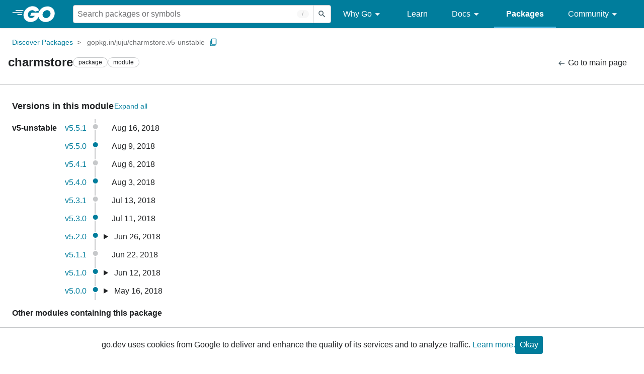

--- FILE ---
content_type: text/html; charset=utf-8
request_url: https://pkg.go.dev/gopkg.in/juju/charmstore.v5-unstable?tab=versions
body_size: 50564
content:


<!DOCTYPE html>
<html lang="en" data-layout="" data-local="">
  <head>
    
    <script>
      window.addEventListener('error', window.__err=function f(e){f.p=f.p||[];f.p.push(e)});
    </script>
    <script>
      (function() {
        const theme = document.cookie.match(/prefers-color-scheme=(light|dark|auto)/)?.[1]
        if (theme) {
          document.querySelector('html').setAttribute('data-theme', theme);
        }
      }())
    </script>
    <meta charset="utf-8">
    <meta http-equiv="X-UA-Compatible" content="IE=edge">
    <meta name="viewport" content="width=device-width, initial-scale=1.0">
    
    
  <meta name="robots" content="noindex">

    <meta class="js-gtmID" data-gtmid="GTM-W8MVQXG">
    <link rel="shortcut icon" href="/static/shared/icon/favicon.ico">
    
    <link href="/static/frontend/frontend.min.css?version=prod-frontend-00125-swv" rel="stylesheet">
    
    <link rel="search" type="application/opensearchdescription+xml" href="/opensearch.xml" title="Go Packages">
    
    
  <title>charmstore package versions - gopkg.in/juju/charmstore.v5-unstable - Go Packages</title>

    
  <link href="/static/frontend/unit/unit.min.css?version=prod-frontend-00125-swv" rel="stylesheet">
  
  <link href="/static/frontend/unit/versions/versions.min.css?version=prod-frontend-00125-swv" rel="stylesheet">


  </head>
  <body>
    
    <script>
      function loadScript(src, mod = true) {
        let s = document.createElement('script');
        s.src = src;
        if (mod) {
          s.type = 'module';
          s.async = true;
          s.defer = true
        }
        document.head.appendChild(s);
      }
      loadScript("/third_party/dialog-polyfill/dialog-polyfill.js", false)
      loadScript("/static/frontend/frontend.js");
    </script>
    
  <header class="go-Header go-Header--full js-siteHeader">
    <div class="go-Header-inner go-Header-inner--dark">
      <nav class="go-Header-nav">
        <a href="https://go.dev/" class="js-headerLogo" data-gtmc="nav link"
            data-test-id="go-header-logo-link" role="heading" aria-level="1">
          <img class="go-Header-logo" src="/static/shared/logo/go-white.svg" alt="Go">
        </a>
         <div class="skip-navigation-wrapper">
            <a class="skip-to-content-link" aria-label="Skip to main content" href="#main-content"> Skip to Main Content </a>
          </div>
        <div class="go-Header-rightContent">
          
<div class="go-SearchForm js-searchForm">
  <form
    class="go-InputGroup go-ShortcutKey go-SearchForm-form"
    action="/search"
    data-shortcut="/"
    data-shortcut-alt="search"
    data-gtmc="search form"
    aria-label="Search for a package"
    role="search"
  >
    <input name="q" class="go-Input js-searchFocus" aria-label="Search for a package" type="search"
        autocapitalize="off" autocomplete="off" autocorrect="off" spellcheck="false"
        placeholder="Search packages or symbols"
        value="" />
    <input name="m" value="" hidden>
    <button class="go-Button go-Button--inverted" aria-label="Submit search">
      <img
        class="go-Icon"
        height="24"
        width="24"
        src="/static/shared/icon/search_gm_grey_24dp.svg"
        alt=""
      />
    </button>
  </form>
  <button class="go-SearchForm-expandSearch js-expandSearch" data-gtmc="nav button"
      aria-label="Open search" data-test-id="expand-search">
    <img class="go-Icon go-Icon--inverted" height="24" width="24"
        src="/static/shared/icon/search_gm_grey_24dp.svg" alt="">

  </button>
</div>

          <ul class="go-Header-menu">
            <li class="go-Header-menuItem">
              <a class="js-desktop-menu-hover" href="#" data-gtmc="nav link">
                Why Go
                <img class="go-Icon" height="24" width="24" src="/static/shared/icon/arrow_drop_down_gm_grey_24dp.svg" alt="submenu dropdown icon">
              </a>
              <ul class="go-Header-submenu go-Header-submenu--why js-desktop-submenu-hover" aria-label="submenu">
                  <li class="go-Header-submenuItem">
                    <div>
                      <a href="https://go.dev/solutions#case-studies">
                        <span>Case Studies</span>
                      </a>
                    </div>
                    <p>Common problems companies solve with Go</p>
                  </li>
                  <li class="go-Header-submenuItem">
                    <div>
                      <a href="https://go.dev/solutions#use-cases">
                        <span>Use Cases</span>
                      </a>
                    </div>
                    <p>Stories about how and why companies use Go</p>
                  </li>
                  <li class="go-Header-submenuItem">
                    <div>
                      <a href="https://go.dev/security/">
                        <span>Security</span>
                      </a>
                    </div>
                    <p>How Go can help keep you secure by default</p>
                  </li>
              </ul>
            </li>
            <li class="go-Header-menuItem">
              <a href="https://go.dev/learn/" data-gtmc="nav link">Learn</a>
            </li>
            <li class="go-Header-menuItem">
              <a class="js-desktop-menu-hover" href="#" data-gtmc="nav link">
                Docs
                <img class="go-Icon" height="24" width="24" src="/static/shared/icon/arrow_drop_down_gm_grey_24dp.svg" alt="submenu dropdown icon">
              </a>
              <ul class="go-Header-submenu go-Header-submenu--docs js-desktop-submenu-hover" aria-label="submenu">
                <li class="go-Header-submenuItem">
                  <div>
                    <a href="https://go.dev/doc/effective_go">
                      <span>Effective Go</span>
                    </a>
                  </div>
                  <p>Tips for writing clear, performant, and idiomatic Go code</p>
                </li>
                <li class="go-Header-submenuItem">
                  <div>
                    <a href="https://go.dev/doc/">
                      <span>Go User Manual</span>
                    </a>
                  </div>
                  <p>A complete introduction to building software with Go</p>
                </li>
                <li class="go-Header-submenuItem">
                  <div>
                    <a href="https://pkg.go.dev/std">
                      <span>Standard library</span>
                    </a>
                  </div>
                  <p>Reference documentation for Go's standard library</p>
                </li>
                <li class="go-Header-submenuItem">
                  <div>
                    <a href="https://go.dev/doc/devel/release">
                      <span>Release Notes</span>
                    </a>
                  </div>
                  <p>Learn what's new in each Go release</p>
                </li>
              </ul>
            </li>
            <li class="go-Header-menuItem go-Header-menuItem--active">
              <a href="/" data-gtmc="nav link">Packages</a>
            </li>
            <li class="go-Header-menuItem">
              <a class="js-desktop-menu-hover" href="#" data-gtmc="nav link">
                Community
                <img class="go-Icon" height="24" width="24" src="/static/shared/icon/arrow_drop_down_gm_grey_24dp.svg" alt="submenu dropdown icon">
              </a>
              <ul class="go-Header-submenu go-Header-submenu--community js-desktop-submenu-hover" aria-label="submenu">
                <li class="go-Header-submenuItem">
                  <div>
                    <a href="https://go.dev/talks/">
                      <span>Recorded Talks</span>
                    </a>
                  </div>
                  <p>Videos from prior events</p>
                </li>
                <li class="go-Header-submenuItem">
                  <div>
                    <a href="https://www.meetup.com/pro/go">
                      <span>Meetups</span>
                      <i class="material-icons">
                        <img class="go-Icon" height="24" width="24"
                            src="/static/shared/icon/launch_gm_grey_24dp.svg" alt="">
                      </i>
                    </a>
                  </div>
                  <p>Meet other local Go developers</p>
                </li>
                <li class="go-Header-submenuItem">
                  <div>
                    <a href="https://github.com/golang/go/wiki/Conferences">
                      <span>Conferences</span>
                      <i class="material-icons">
                        <img class="go-Icon" height="24" width="24"
                            src="/static/shared/icon/launch_gm_grey_24dp.svg" alt="">
                      </i>
                    </a>
                  </div>
                  <p>Learn and network with Go developers from around the world</p>
                </li>
                <li class="go-Header-submenuItem">
                  <div>
                    <a href="https://go.dev/blog">
                      <span>Go blog</span>
                    </a>
                  </div>
                  <p>The Go project's official blog.</p>
                </li>
                <li class="go-Header-submenuItem">
                  <div>
                    <a href="https://go.dev/help">
                      <span>Go project</span>
                    </a>
                  </div>
                  <p>Get help and stay informed from Go</p>
                </li>
                <li class="go-Header-submenuItem">
                  <div>
                    Get connected
                  </div>
                  <p></p>
                  <div class="go-Header-socialIcons">
                      <a
                        class="go-Header-socialIcon"
                        aria-label="Get connected with google-groups (Opens in new window)"
                        title="Get connected with google-groups (Opens in new window)"
                        href="https://groups.google.com/g/golang-nuts">
                        <img src="/static/shared/logo/social/google-groups.svg" />
                      </a>
                      <a
                        class="go-Header-socialIcon"
                        aria-label="Get connected with github (Opens in new window)"
                        title="Get connected with github (Opens in new window)"
                        href="https://github.com/golang">
                        <img src="/static/shared/logo/social/github.svg" />
                      </a>
                      <a
                        class="go-Header-socialIcon"
                        aria-label="Get connected with twitter (Opens in new window)"
                        title="Get connected with twitter (Opens in new window)"
                        href="https://twitter.com/golang">
                        <img src="/static/shared/logo/social/twitter.svg" />
                      </a>
                      <a
                        class="go-Header-socialIcon"
                        aria-label="Get connected with reddit (Opens in new window)"
                        title="Get connected with reddit (Opens in new window)"
                        href="https://www.reddit.com/r/golang/">
                        <img src="/static/shared/logo/social/reddit.svg" />
                      </a>
                      <a
                        class="go-Header-socialIcon"
                        aria-label="Get connected with slack (Opens in new window)"
                        title="Get connected with slack (Opens in new window)"
                        href="https://invite.slack.golangbridge.org/">
                        <img src="/static/shared/logo/social/slack.svg" />
                      </a>
                      <a
                        class="go-Header-socialIcon"
                        aria-label="Get connected with stack-overflow (Opens in new window)"
                        title=""
                        href="https://stackoverflow.com/collectives/go">
                        <img src="/static/shared/logo/social/stack-overflow.svg" />
                      </a>
                  </div>
                </li>
              </ul>
            </li>
          </ul>
          <button class="go-Header-navOpen js-headerMenuButton go-Header-navOpen--white" data-gtmc="nav button" aria-label="Open navigation">
          </button>
        </div>
      </nav>
    </div>
  </header>
  <aside class="go-NavigationDrawer js-header">
    <nav class="go-NavigationDrawer-nav">
      <div class="go-NavigationDrawer-header">
        <a href="https://go.dev/">
          <img class="go-NavigationDrawer-logo" src="/static/shared/logo/go-blue.svg" alt="Go.">
        </a>
      </div>
      <ul class="go-NavigationDrawer-list">
          <li class="go-NavigationDrawer-listItem js-mobile-subnav-trigger go-NavigationDrawer-hasSubnav">
            <a href="#">
              <span>Why Go</span>
              <i class="material-icons">
                <img class="go-Icon" height="24" width="24"
                  src="/static/shared/icon/navigate_next_gm_grey_24dp.svg" alt="">
              </i>
            </a>

            <div class="go-NavigationDrawer go-NavigationDrawer-submenuItem">
              <div class="go-NavigationDrawer-nav">
                <div class="go-NavigationDrawer-header">
                  <a href="#">
                    <i class="material-icons">
                      <img class="go-Icon" height="24" width="24"
                        src="/static/shared/icon/navigate_before_gm_grey_24dp.svg" alt="">
                      </i>
                      Why Go
                  </a>
                </div>
                <ul class="go-NavigationDrawer-list">
                  <li class="go-NavigationDrawer-listItem">
                    <a href="https://go.dev/solutions#case-studies">
                      Case Studies
                    </a>
                  </li>
                  <li class="go-NavigationDrawer-listItem">
                    <a href="https://go.dev/solutions#use-cases">
                      Use Cases
                    </a>
                  </li>
                  <li class="go-NavigationDrawer-listItem">
                    <a href="https://go.dev/security/">
                      Security
                    </a>
                  </li>
                </ul>
              </div>
            </div>
          </li>
          <li class="go-NavigationDrawer-listItem">
            <a href="https://go.dev/learn/">Learn</a>
          </li>
          <li class="go-NavigationDrawer-listItem js-mobile-subnav-trigger go-NavigationDrawer-hasSubnav">
            <a href="#">
              <span>Docs</span>
              <i class="material-icons">
                <img class="go-Icon" height="24" width="24"
                  src="/static/shared/icon/navigate_next_gm_grey_24dp.svg" alt="">
              </i>
            </a>

            <div class="go-NavigationDrawer go-NavigationDrawer-submenuItem">
              <div class="go-NavigationDrawer-nav">
                <div class="go-NavigationDrawer-header">
                  <a href="#"><i class="material-icons">
                    <img class="go-Icon" height="24" width="24"
                      src="/static/shared/icon/navigate_before_gm_grey_24dp.svg" alt="">
                    </i>
                    Docs
                  </a>
                </div>
                <ul class="go-NavigationDrawer-list">
                  <li class="go-NavigationDrawer-listItem">
                    <a href="https://go.dev/doc/effective_go">
                      Effective Go
                    </a>
                  </li>
                  <li class="go-NavigationDrawer-listItem">
                    <a href="https://go.dev/doc/">
                      Go User Manual
                    </a>
                  </li>
                  <li class="go-NavigationDrawer-listItem">
                    <a href="https://pkg.go.dev/std">
                      Standard library
                    </a>
                  </li>
                  <li class="go-NavigationDrawer-listItem">
                    <a href="https://go.dev/doc/devel/release">
                      Release Notes
                    </a>
                  </li>
                </ul>
              </div>
            </div>
          </li>
          <li class="go-NavigationDrawer-listItem go-NavigationDrawer-listItem--active">
            <a href="/">Packages</a>
          </li>
          <li class="go-NavigationDrawer-listItem js-mobile-subnav-trigger go-NavigationDrawer-hasSubnav">
            <a href="#">
              <span>Community</span>
              <i class="material-icons">
                <img class="go-Icon" height="24" width="24"
                  src="/static/shared/icon/navigate_next_gm_grey_24dp.svg" alt="">
              </i>
            </a>
            <div class="go-NavigationDrawer go-NavigationDrawer-submenuItem">
              <div class="go-NavigationDrawer-nav">
                <div class="go-NavigationDrawer-header">
                  <a href="#">
                    <i class="material-icons">
                      <img class="go-Icon" height="24" width="24"
                        src="/static/shared/icon/navigate_before_gm_grey_24dp.svg" alt="">
                    </i>
                    Community
                  </a>
                </div>
                <ul class="go-NavigationDrawer-list">
                  <li class="go-NavigationDrawer-listItem">
                    <a href="https://go.dev/talks/">
                      Recorded Talks
                    </a>
                  </li>
                  <li class="go-NavigationDrawer-listItem">
                    <a href="https://www.meetup.com/pro/go">
                      Meetups
                      <i class="material-icons">
                      <img class="go-Icon" height="24" width="24"
                          src="/static/shared/icon/launch_gm_grey_24dp.svg" alt="">
                      </i>
                    </a>
                  </li>
                  <li class="go-NavigationDrawer-listItem">
                    <a href="https://github.com/golang/go/wiki/Conferences">
                      Conferences
                      <i class="material-icons">
                        <img class="go-Icon" height="24" width="24" src="/static/shared/icon/launch_gm_grey_24dp.svg" alt="">
                      </i>
                    </a>
                  </li>
                  <li class="go-NavigationDrawer-listItem">
                    <a href="https://go.dev/blog">
                      Go blog
                    </a>
                  </li>
                  <li class="go-NavigationDrawer-listItem">
                    <a href="https://go.dev/help">
                      Go project
                    </a>
                  </li>
                  <li class="go-NavigationDrawer-listItem">
                    <div>Get connected</div>
                    <div class="go-Header-socialIcons">
                        <a class="go-Header-socialIcon" href="https://groups.google.com/g/golang-nuts"><img src="/static/shared/logo/social/google-groups.svg" /></a>
                        <a class="go-Header-socialIcon" href="https://github.com/golang"><img src="/static/shared/logo/social/github.svg" /></a>
                        <a class="go-Header-socialIcon" href="https://twitter.com/golang"><img src="/static/shared/logo/social/twitter.svg" /></a>
                        <a class="go-Header-socialIcon" href="https://www.reddit.com/r/golang/"><img src="/static/shared/logo/social/reddit.svg" /></a>
                        <a class="go-Header-socialIcon" href="https://invite.slack.golangbridge.org/"><img src="/static/shared/logo/social/slack.svg" /></a>
                        <a class="go-Header-socialIcon" href="https://stackoverflow.com/collectives/go"><img src="/static/shared/logo/social/stack-overflow.svg" /></a>
                    </div>
                  </li>
                </ul>
              </div>
            </div>
          </li>
      </ul>
    </nav>
  </aside>
  <div class="go-NavigationDrawer-scrim js-scrim" role="presentation"></div>

    
  <main class="go-Main" id="main-content">
    <div class="go-Main-banner" role="alert"></div>
    <header class="go-Main-header js-mainHeader">
  
  
  <nav class="go-Main-headerBreadcrumb go-Breadcrumb" aria-label="Breadcrumb" data-test-id="UnitHeader-breadcrumb">
    <ol>
      
        
          <li data-test-id="UnitHeader-breadcrumbItem">
            <a href="/" data-gtmc="breadcrumb link">Discover Packages</a>
          </li>
        
        <li>
          <a href="/gopkg.in/juju/charmstore.v5-unstable@v5.5.1" data-gtmc="breadcrumb link" aria-current="location"
              data-test-id="UnitHeader-breadcrumbCurrent">
            gopkg.in/juju/charmstore.v5-unstable
          </a>
          
            <button
              class="go-Button go-Button--inline go-Clipboard js-clipboard"
              title="Copy path to clipboard.&#10;&#10;gopkg.in/juju/charmstore.v5-unstable"
              aria-label="Copy Path to Clipboard"
              data-to-copy="gopkg.in/juju/charmstore.v5-unstable"
              data-gtmc="breadcrumbs button"
            >
              <img
                class="go-Icon go-Icon--accented"
                height="24"
                width="24"
                src="/static/shared/icon/content_copy_gm_grey_24dp.svg"
                alt=""
              >
            </button>
          
        
      </li>
    </ol>
  </nav>

  <div class="go-Main-headerContent">
    
  <div class="go-Main-headerTitle js-stickyHeader">
    <a class="go-Main-headerLogo" href="https://go.dev/" aria-hidden="true" tabindex="-1" data-gtmc="header link" aria-label="Link to Go Homepage">
      <img height="78" width="207" src="/static/shared/logo/go-blue.svg" alt="Go">
    </a>
    <h1 class="UnitHeader-titleHeading" data-test-id="UnitHeader-title">charmstore</h1>
    
      <span class="go-Chip go-Chip--inverted">package</span>
    
      <span class="go-Chip go-Chip--inverted">module</span>
    
    
      
        <button
          class="go-Button go-Button--inline go-Clipboard js-clipboard"
          title="Copy path to clipboard.&#10;&#10;gopkg.in/juju/charmstore.v5-unstable"
          aria-label="Copy Path to Clipboard"
          data-to-copy="gopkg.in/juju/charmstore.v5-unstable"
          data-gtmc="title button"
          tabindex="-1"
        >
          <img
            class="go-Icon go-Icon--accented"
            height="24"
            width="24"
            src="/static/shared/icon/content_copy_gm_grey_24dp.svg"
            alt=""
          />
        </button>
      
    
  </div>

    
      
  <div class="go-Main-headerDetails">
    
      
  <span>
    <a class="UnitHeader-backLink" href="/gopkg.in/juju/charmstore.v5-unstable" data-gtmc="header link">
      <img class="go-Icon" height="24" width="24" src="/static/shared/icon/arrow_left_alt_gm_grey_24dp.svg" alt="">
      Go to main page
    </a>
  </span>

    
  </div>
  
  <div class="UnitHeader-overflowContainer">
    <svg class="UnitHeader-overflowImage" xmlns="http://www.w3.org/2000/svg" height="24" viewBox="0 0 24 24" width="24">
      <path d="M0 0h24v24H0z" fill="none"/>
      <path d="M12 8c1.1 0 2-.9 2-2s-.9-2-2-2-2 .9-2 2 .9 2 2 2zm0 2c-1.1 0-2 .9-2 2s.9 2 2 2 2-.9 2-2-.9-2-2-2zm0 6c-1.1 0-2 .9-2 2s.9 2 2 2 2-.9 2-2-.9-2-2-2z"/>
    </svg>
    <select class="UnitHeader-overflowSelect js-selectNav" tabindex="-1">
      <option value="/">Main</option>
      <option value="/gopkg.in/juju/charmstore.v5-unstable?tab=versions">
        Versions
      </option>
      <option value="/gopkg.in/juju/charmstore.v5-unstable?tab=licenses">
        Licenses
      </option>
      
        <option value="/gopkg.in/juju/charmstore.v5-unstable?tab=imports">
          Imports
        </option>
        <option value="/gopkg.in/juju/charmstore.v5-unstable?tab=importedby">
          Imported By
        </option>
      
    </select>
  </div>


    
  </div>

</header>
    
      <aside class="go-Main-aside go-Main-aside--empty js-mainAside"></aside>
    
    <nav class="go-Main-nav go-Main-nav--sticky js-mainNav" aria-label="Outline"></nav>
    <article class="go-Main-article js-mainContent">
  
  <div class="Versions" data-test-id="UnitVersions">
    <div class="Versions-title">
      <h2 class="go-textTitle">Versions in this module</h2>
      <div class="Versions-titleButtonGroup js-buttonGroup">
        <button class="go-Button go-Button--inline js-versionsExpand" data-gtmc="versions button"
            aria-label="Expand All Versions">
          Expand all
        </button>
        <button class="go-Button go-Button--inline js-versionsCollapse" data-gtmc="versions button"
            aria-label="Collapse All Versions">
          Collapse all
        </button>
      </div>
    </div>
    
  <div class="Versions-list">
    
      
        <div class="Version-major">
          
            <strong>v5-unstable</strong>
            
          
        </div>
        <div class="Version-tag">
          <a class="js-versionLink" href="/gopkg.in/juju/charmstore.v5-unstable@v5.5.1">v5.5.1</a>
        </div>
        <div class="Version-dot"></div>
        
          <div class="Version-commitTime">
            Aug 16, 2018
            
  
  

          </div>
        
      
        <div class="Version-major">
          
        </div>
        <div class="Version-tag">
          <a class="js-versionLink" href="/gopkg.in/juju/charmstore.v5-unstable@v5.5.0">v5.5.0</a>
        </div>
        <div class="Version-dot Version-dot--minor"></div>
        
          <div class="Version-commitTime">
            Aug  9, 2018
            
  
  

          </div>
        
      
        <div class="Version-major">
          
        </div>
        <div class="Version-tag">
          <a class="js-versionLink" href="/gopkg.in/juju/charmstore.v5-unstable@v5.4.1">v5.4.1</a>
        </div>
        <div class="Version-dot"></div>
        
          <div class="Version-commitTime">
            Aug  6, 2018
            
  
  

          </div>
        
      
        <div class="Version-major">
          
        </div>
        <div class="Version-tag">
          <a class="js-versionLink" href="/gopkg.in/juju/charmstore.v5-unstable@v5.4.0">v5.4.0</a>
        </div>
        <div class="Version-dot Version-dot--minor"></div>
        
          <div class="Version-commitTime">
            Aug  3, 2018
            
  
  

          </div>
        
      
        <div class="Version-major">
          
        </div>
        <div class="Version-tag">
          <a class="js-versionLink" href="/gopkg.in/juju/charmstore.v5-unstable@v5.3.1">v5.3.1</a>
        </div>
        <div class="Version-dot"></div>
        
          <div class="Version-commitTime">
            Jul 13, 2018
            
  
  

          </div>
        
      
        <div class="Version-major">
          
        </div>
        <div class="Version-tag">
          <a class="js-versionLink" href="/gopkg.in/juju/charmstore.v5-unstable@v5.3.0">v5.3.0</a>
        </div>
        <div class="Version-dot Version-dot--minor"></div>
        
          <div class="Version-commitTime">
            Jul 11, 2018
            
  
  

          </div>
        
      
        <div class="Version-major">
          
        </div>
        <div class="Version-tag">
          <a class="js-versionLink" href="/gopkg.in/juju/charmstore.v5-unstable@v5.2.0">v5.2.0</a>
        </div>
        <div class="Version-dot Version-dot--minor"></div>
        
          
  <details class="Version-details js-versionDetails">
    <summary class="Version-summary">
      Jun 26, 2018
      
  
  

    </summary>
    <div class="Versions-vulns">
      
    </div>
    <div class="Versions-symbols">
      <div class="Versions-symbolsHeader">Changes in this version</div>
      
        <div class="Versions-symbolSection">
          
            
              <div class="Versions-symbolType">
                
  <div>
    
      <span class="Versions-symbolOld Versions-symbolSynopsis">type ServerParams</span>
    
    
  </div>

                
                  <div class="Versions-symbolChild">
  <div>
    
      <span class="Versions-symbolBulletNew">+</span>
      <a class="Versions-symbolSynopsis" href="/gopkg.in/juju/charmstore.v5-unstable@v5.2.0#ServerParams.DockerRegistryTokenDuration">DockerRegistryTokenDuration time.Duration</a>
    
    
  </div>
</div>
                
              </div>
            
          
        </div>
      
    </div>
  </details>

        
      
        <div class="Version-major">
          
        </div>
        <div class="Version-tag">
          <a class="js-versionLink" href="/gopkg.in/juju/charmstore.v5-unstable@v5.1.1">v5.1.1</a>
        </div>
        <div class="Version-dot"></div>
        
          <div class="Version-commitTime">
            Jun 22, 2018
            
  
  

          </div>
        
      
        <div class="Version-major">
          
        </div>
        <div class="Version-tag">
          <a class="js-versionLink" href="/gopkg.in/juju/charmstore.v5-unstable@v5.1.0">v5.1.0</a>
        </div>
        <div class="Version-dot Version-dot--minor"></div>
        
          
  <details class="Version-details js-versionDetails">
    <summary class="Version-summary">
      Jun 12, 2018
      
  
  

    </summary>
    <div class="Versions-vulns">
      
    </div>
    <div class="Versions-symbols">
      <div class="Versions-symbolsHeader">Changes in this version</div>
      
        <div class="Versions-symbolSection">
          
            
              <div>
  <div>
    
      <span class="Versions-symbolBulletNew">+</span>
      <a class="Versions-symbolSynopsis" href="/gopkg.in/juju/charmstore.v5-unstable@v5.1.0#DockerAuth">const DockerAuth</a>
    
    
  </div>
</div>
            
          
        </div>
      
        <div class="Versions-symbolSection">
          
            
              <div class="Versions-symbolType">
                
  <div>
    
      <span class="Versions-symbolOld Versions-symbolSynopsis">type ServerParams</span>
    
    
  </div>

                
                  <div class="Versions-symbolChild">
  <div>
    
      <span class="Versions-symbolBulletNew">+</span>
      <a class="Versions-symbolSynopsis" href="/gopkg.in/juju/charmstore.v5-unstable@v5.1.0#ServerParams.DockerRegistryAddress">DockerRegistryAddress string</a>
    
    
  </div>
</div>
                
                  <div class="Versions-symbolChild">
  <div>
    
      <span class="Versions-symbolBulletNew">+</span>
      <a class="Versions-symbolSynopsis" href="/gopkg.in/juju/charmstore.v5-unstable@v5.1.0#ServerParams.DockerRegistryAuthCertificates">DockerRegistryAuthCertificates []*x509.Certificate</a>
    
    
  </div>
</div>
                
                  <div class="Versions-symbolChild">
  <div>
    
      <span class="Versions-symbolBulletNew">+</span>
      <a class="Versions-symbolSynopsis" href="/gopkg.in/juju/charmstore.v5-unstable@v5.1.0#ServerParams.DockerRegistryAuthKey">DockerRegistryAuthKey crypto.Signer</a>
    
    
  </div>
</div>
                
              </div>
            
          
        </div>
      
    </div>
  </details>

        
      
        <div class="Version-major">
          
        </div>
        <div class="Version-tag">
          <a class="js-versionLink" href="/gopkg.in/juju/charmstore.v5-unstable@v5.0.0">v5.0.0</a>
        </div>
        <div class="Version-dot Version-dot--minor"></div>
        
          
  <details class="Version-details js-versionDetails">
    <summary class="Version-summary">
      May 16, 2018
      
  
  

    </summary>
    <div class="Versions-vulns">
      
    </div>
    <div class="Versions-symbols">
      <div class="Versions-symbolsHeader">Changes in this version</div>
      
        <div class="Versions-symbolSection">
          
            
              <div>
  <div>
    
      <span class="Versions-symbolBulletNew">+</span>
      <a class="Versions-symbolSynopsis" href="/gopkg.in/juju/charmstore.v5-unstable@v5.0.0#Legacy">const Legacy</a>
    
    
  </div>
</div>
            
          
            
              <div>
  <div>
    
      <span class="Versions-symbolBulletNew">+</span>
      <a class="Versions-symbolSynopsis" href="/gopkg.in/juju/charmstore.v5-unstable@v5.0.0#V4">const V4</a>
    
    
  </div>
</div>
            
          
            
              <div>
  <div>
    
      <span class="Versions-symbolBulletNew">+</span>
      <a class="Versions-symbolSynopsis" href="/gopkg.in/juju/charmstore.v5-unstable@v5.0.0#V5">const V5</a>
    
    
  </div>
</div>
            
          
        </div>
      
        <div class="Versions-symbolSection">
          
            
              <div>
  <div>
    
      <span class="Versions-symbolBulletNew">+</span>
      <a class="Versions-symbolSynopsis" href="/gopkg.in/juju/charmstore.v5-unstable@v5.0.0#Versions">func Versions() []string</a>
    
    
  </div>
</div>
            
          
        </div>
      
        <div class="Versions-symbolSection">
          
            
              <div class="Versions-symbolType">
                
  <div>
    
      <span class="Versions-symbolBulletNew">+</span>
      <a class="Versions-symbolSynopsis" href="/gopkg.in/juju/charmstore.v5-unstable@v5.0.0#HTTPCloseHandler">type HTTPCloseHandler interface</a>
    
    
  </div>

                
                  <div class="Versions-symbolChild">
  <div>
    
      <span class="Versions-symbolBulletNew">+</span>
      <a class="Versions-symbolSynopsis" href="/gopkg.in/juju/charmstore.v5-unstable@v5.0.0#HTTPCloseHandler.Close">Close func()</a>
    
    
  </div>
</div>
                
                  <div class="Versions-symbolChild">
  <div>
    
      <span class="Versions-symbolBulletNew">+</span>
      <a class="Versions-symbolSynopsis" href="/gopkg.in/juju/charmstore.v5-unstable@v5.0.0#NewServer">func NewServer(db *mgo.Database, es *elasticsearch.Database, idx string, config ServerParams, ...) (HTTPCloseHandler, error)</a>
    
    
  </div>
</div>
                
              </div>
            
          
            
              <div class="Versions-symbolType">
                
  <div>
    
      <span class="Versions-symbolBulletNew">+</span>
      <a class="Versions-symbolSynopsis" href="/gopkg.in/juju/charmstore.v5-unstable@v5.0.0#ServerParams">type ServerParams struct</a>
    
    
  </div>

                
                  <div class="Versions-symbolChild">
  <div>
    
      <span class="Versions-symbolBulletNew">+</span>
      <a class="Versions-symbolSynopsis" href="/gopkg.in/juju/charmstore.v5-unstable@v5.0.0#ServerParams.AgentKey">AgentKey *bakery.KeyPair</a>
    
    
  </div>
</div>
                
                  <div class="Versions-symbolChild">
  <div>
    
      <span class="Versions-symbolBulletNew">+</span>
      <a class="Versions-symbolSynopsis" href="/gopkg.in/juju/charmstore.v5-unstable@v5.0.0#ServerParams.AgentUsername">AgentUsername string</a>
    
    
  </div>
</div>
                
                  <div class="Versions-symbolChild">
  <div>
    
      <span class="Versions-symbolBulletNew">+</span>
      <a class="Versions-symbolSynopsis" href="/gopkg.in/juju/charmstore.v5-unstable@v5.0.0#ServerParams.AuditLogger">AuditLogger *lumberjack.Logger</a>
    
    
  </div>
</div>
                
                  <div class="Versions-symbolChild">
  <div>
    
      <span class="Versions-symbolBulletNew">+</span>
      <a class="Versions-symbolSynopsis" href="/gopkg.in/juju/charmstore.v5-unstable@v5.0.0#ServerParams.AuthPassword">AuthPassword string</a>
    
    
  </div>
</div>
                
                  <div class="Versions-symbolChild">
  <div>
    
      <span class="Versions-symbolBulletNew">+</span>
      <a class="Versions-symbolSynopsis" href="/gopkg.in/juju/charmstore.v5-unstable@v5.0.0#ServerParams.AuthUsername">AuthUsername string</a>
    
    
  </div>
</div>
                
                  <div class="Versions-symbolChild">
  <div>
    
      <span class="Versions-symbolBulletNew">+</span>
      <a class="Versions-symbolSynopsis" href="/gopkg.in/juju/charmstore.v5-unstable@v5.0.0#ServerParams.HTTPRequestWaitDuration">HTTPRequestWaitDuration time.Duration</a>
    
    
  </div>
</div>
                
                  <div class="Versions-symbolChild">
  <div>
    
      <span class="Versions-symbolBulletNew">+</span>
      <a class="Versions-symbolSynopsis" href="/gopkg.in/juju/charmstore.v5-unstable@v5.0.0#ServerParams.IdentityLocation">IdentityLocation string</a>
    
    
  </div>
</div>
                
                  <div class="Versions-symbolChild">
  <div>
    
      <span class="Versions-symbolBulletNew">+</span>
      <a class="Versions-symbolSynopsis" href="/gopkg.in/juju/charmstore.v5-unstable@v5.0.0#ServerParams.MaxMgoSessions">MaxMgoSessions int</a>
    
    
  </div>
</div>
                
                  <div class="Versions-symbolChild">
  <div>
    
      <span class="Versions-symbolBulletNew">+</span>
      <a class="Versions-symbolSynopsis" href="/gopkg.in/juju/charmstore.v5-unstable@v5.0.0#ServerParams.MaxUploadPartSize">MaxUploadPartSize int64</a>
    
    
  </div>
</div>
                
                  <div class="Versions-symbolChild">
  <div>
    
      <span class="Versions-symbolBulletNew">+</span>
      <a class="Versions-symbolSynopsis" href="/gopkg.in/juju/charmstore.v5-unstable@v5.0.0#ServerParams.MaxUploadParts">MaxUploadParts int</a>
    
    
  </div>
</div>
                
                  <div class="Versions-symbolChild">
  <div>
    
      <span class="Versions-symbolBulletNew">+</span>
      <a class="Versions-symbolSynopsis" href="/gopkg.in/juju/charmstore.v5-unstable@v5.0.0#ServerParams.MinUploadPartSize">MinUploadPartSize int64</a>
    
    
  </div>
</div>
                
                  <div class="Versions-symbolChild">
  <div>
    
      <span class="Versions-symbolBulletNew">+</span>
      <a class="Versions-symbolSynopsis" href="/gopkg.in/juju/charmstore.v5-unstable@v5.0.0#ServerParams.NewBlobBackend">NewBlobBackend func(db *mgo.Database) blobstore.Backend</a>
    
    
  </div>
</div>
                
                  <div class="Versions-symbolChild">
  <div>
    
      <span class="Versions-symbolBulletNew">+</span>
      <a class="Versions-symbolSynopsis" href="/gopkg.in/juju/charmstore.v5-unstable@v5.0.0#ServerParams.PublicKeyLocator">PublicKeyLocator bakery.PublicKeyLocator</a>
    
    
  </div>
</div>
                
                  <div class="Versions-symbolChild">
  <div>
    
      <span class="Versions-symbolBulletNew">+</span>
      <a class="Versions-symbolSynopsis" href="/gopkg.in/juju/charmstore.v5-unstable@v5.0.0#ServerParams.RootKeyPolicy">RootKeyPolicy mgostorage.Policy</a>
    
    
  </div>
</div>
                
                  <div class="Versions-symbolChild">
  <div>
    
      <span class="Versions-symbolBulletNew">+</span>
      <a class="Versions-symbolSynopsis" href="/gopkg.in/juju/charmstore.v5-unstable@v5.0.0#ServerParams.RunBlobStoreGC">RunBlobStoreGC bool</a>
    
    
  </div>
</div>
                
                  <div class="Versions-symbolChild">
  <div>
    
      <span class="Versions-symbolBulletNew">+</span>
      <a class="Versions-symbolSynopsis" href="/gopkg.in/juju/charmstore.v5-unstable@v5.0.0#ServerParams.SearchCacheMaxAge">SearchCacheMaxAge time.Duration</a>
    
    
  </div>
</div>
                
                  <div class="Versions-symbolChild">
  <div>
    
      <span class="Versions-symbolBulletNew">+</span>
      <a class="Versions-symbolSynopsis" href="/gopkg.in/juju/charmstore.v5-unstable@v5.0.0#ServerParams.StatsCacheMaxAge">StatsCacheMaxAge time.Duration</a>
    
    
  </div>
</div>
                
                  <div class="Versions-symbolChild">
  <div>
    
      <span class="Versions-symbolBulletNew">+</span>
      <a class="Versions-symbolSynopsis" href="/gopkg.in/juju/charmstore.v5-unstable@v5.0.0#ServerParams.TermsLocation">TermsLocation string</a>
    
    
  </div>
</div>
                
              </div>
            
          
        </div>
      
    </div>
  </details>

        
      
    
  </div>

    
    
      <h2 class="Versions-modulesTitle">Other modules containing this package</h2>
      
        <div><a href="/gopkg.in/juju/charmstore.v5">gopkg.in/juju/charmstore.v5</a></div>
      
    
  </div>

</article>
    <footer class="go-Main-footer"></footer>
  </main>

    
  <footer class="go-Footer">
    
    <div class="go-Footer-links">
      <div class="go-Footer-linkColumn">
        <a href="https://go.dev/solutions" class="go-Footer-link go-Footer-link--primary"
            data-gtmc="footer link">
          Why Go
        </a>
        <a href="https://go.dev/solutions#use-cases" class="go-Footer-link"
            data-gtmc="footer link">
          Use Cases
        </a>
        <a href="https://go.dev/solutions#case-studies" class="go-Footer-link"
            data-gtmc="footer link">
          Case Studies
        </a>
      </div>
      <div class="go-Footer-linkColumn">
        <a href="https://learn.go.dev/" class="go-Footer-link go-Footer-link--primary"
            data-gtmc="footer link">
          Get Started
        </a>
        <a href="https://play.golang.org" class="go-Footer-link" data-gtmc="footer link">
          Playground
        </a>
        <a href="https://tour.golang.org" class="go-Footer-link" data-gtmc="footer link">
          Tour
        </a>
        <a href="https://stackoverflow.com/questions/tagged/go?tab=Newest" class="go-Footer-link"
            data-gtmc="footer link">
          Stack Overflow
        </a>
        <a href="https://go.dev/help" class="go-Footer-link"
            data-gtmc="footer link">
          Help
        </a>
      </div>
      <div class="go-Footer-linkColumn">
        <a href="https://pkg.go.dev" class="go-Footer-link go-Footer-link--primary"
            data-gtmc="footer link">
          Packages
        </a>
        <a href="/std" class="go-Footer-link" data-gtmc="footer link">
          Standard Library
        </a>
        <a href="/golang.org/x" class="go-Footer-link" data-gtmc="footer link">
          Sub-repositories
        </a>
        <a href="https://pkg.go.dev/about" class="go-Footer-link" data-gtmc="footer link">
          About Go Packages
        </a>
      </div>
      <div class="go-Footer-linkColumn">
        <a href="https://go.dev/project" class="go-Footer-link go-Footer-link--primary"
            data-gtmc="footer link">
          About
        </a>
        <a href="https://go.dev/dl/" class="go-Footer-link" data-gtmc="footer link">Download</a>
        <a href="https://go.dev/blog" class="go-Footer-link" data-gtmc="footer link">Blog</a>
        <a href="https://github.com/golang/go/issues" class="go-Footer-link" data-gtmc="footer link">
          Issue Tracker
        </a>
        <a href="https://go.dev/doc/devel/release.html" class="go-Footer-link"
            data-gtmc="footer link">
          Release Notes
        </a>
        <a href="https://go.dev/brand" class="go-Footer-link" data-gtmc="footer link">
          Brand Guidelines
        </a>
        <a href="https://go.dev/conduct" class="go-Footer-link" data-gtmc="footer link">
          Code of Conduct
        </a>
      </div>
      <div class="go-Footer-linkColumn">
        <a href="https://www.twitter.com/golang" class="go-Footer-link go-Footer-link--primary"
            data-gtmc="footer link">
          Connect
        </a>
        <a href="https://www.twitter.com/golang" class="go-Footer-link" data-gtmc="footer link">
          Twitter
        </a>
        <a href="https://github.com/golang" class="go-Footer-link" data-gtmc="footer link">GitHub</a>
        <a href="https://invite.slack.golangbridge.org/" class="go-Footer-link"
            data-gtmc="footer link">
          Slack
        </a>
        <a href="https://reddit.com/r/golang" class="go-Footer-link" data-gtmc="footer link">
          r/golang
        </a>
        <a href="https://www.meetup.com/pro/go" class="go-Footer-link" data-gtmc="footer link">
          Meetup
        </a>
        <a href="https://golangweekly.com/" class="go-Footer-link" data-gtmc="footer link">
          Golang Weekly
        </a>
      </div>
    </div>
    <div class="go-Footer-bottom">
      <img class="go-Footer-gopher"  width="1431" height="901"
          src="/static/shared/gopher/pilot-bust-1431x901.svg" alt="Gopher in flight goggles">
      <ul class="go-Footer-listRow">
        <li class="go-Footer-listItem">
          <a href="https://go.dev/copyright" data-gtmc="footer link">Copyright</a>
        </li>
        <li class="go-Footer-listItem">
          <a href="https://go.dev/tos" data-gtmc="footer link">Terms of Service</a>
        </li>
        <li class="go-Footer-listItem">
          <a href="http://www.google.com/intl/en/policies/privacy/" data-gtmc="footer link"
              target="_blank" rel="noopener">
            Privacy Policy
          </a>
        </li>
        <li class="go-Footer-listItem">
          <a href="https://go.dev/s/pkgsite-feedback" target="_blank" rel="noopener"
              data-gtmc="footer link">
            Report an Issue
          </a>
        </li>
        <li class="go-Footer-listItem">
          <button class="go-Button go-Button--text go-Footer-toggleTheme js-toggleTheme" aria-label="Theme Toggle">
            <img data-value="auto" class="go-Icon go-Icon--inverted" height="24" width="24" src="/static/shared/icon/brightness_6_gm_grey_24dp.svg" alt="System theme">
            <img data-value="dark" class="go-Icon go-Icon--inverted" height="24" width="24" src="/static/shared/icon/brightness_2_gm_grey_24dp.svg" alt="Dark theme">
            <img data-value="light" class="go-Icon go-Icon--inverted" height="24" width="24" src="/static/shared/icon/light_mode_gm_grey_24dp.svg" alt="Light theme">
            <p> Theme Toggle </p>
          </button>
        </li>
        <li class="go-Footer-listItem">
          <button class="go-Button go-Button--text go-Footer-keyboard js-openShortcuts" aria-label="Shorcuts Modal">
            <img class="go-Icon go-Icon--inverted" height="24" width="24" src="/static/shared/icon/keyboard_grey_24dp.svg" alt="">
            <p> Shortcuts Modal </p>
          </button>
        </li>
      </ul>
      <a class="go-Footer-googleLogo" href="https://google.com" target="_blank"rel="noopener"
          data-gtmc="footer link">
        <img class="go-Footer-googleLogoImg" height="24" width="72"
            src="/static/shared/logo/google-white.svg" alt="Google logo">
      </a>
    </div>
  </footer>

    
  <dialog id="jump-to-modal" class="JumpDialog go-Modal go-Modal--md js-modal">
    <form method="dialog" data-gmtc="jump to form" aria-label="Jump to Identifier">
      <div class="Dialog-title go-Modal-header">
        <h2>Jump to</h2>
        <button
          class="go-Button go-Button--inline"
          type="button"
          data-modal-close
          data-gtmc="modal button"
          aria-label="Close"
        >
          <img
            class="go-Icon"
            height="24"
            width="24"
            src="/static/shared/icon/close_gm_grey_24dp.svg"
            alt=""
          />
        </button>
      </div>
      <div class="JumpDialog-filter">
        <input class="JumpDialog-input go-Input" autocomplete="off" type="text">
      </div>
      <div class="JumpDialog-body go-Modal-body">
        <div class="JumpDialog-list"></div>
      </div>
      <div class="go-Modal-actions">
        <button class="go-Button" data-test-id="close-dialog">Close</button>
      </div>
    </form>
  </dialog>

  <dialog class="ShortcutsDialog go-Modal go-Modal--sm js-modal">
    <form method="dialog">
      <div class="go-Modal-header">
        <h2>Keyboard shortcuts</h2>
        <button
          class="go-Button go-Button--inline"
          type="button"
          data-modal-close
          data-gtmc="modal button"
          aria-label="Close"
        >
          <img
            class="go-Icon"
            height="24"
            width="24"
            src="/static/shared/icon/close_gm_grey_24dp.svg"
            alt=""
          />
        </button>
      </div>
      <div class="go-Modal-body">
        <table>
          <tbody>
            <tr><td class="ShortcutsDialog-key">
              <strong>?</strong></td><td> : This menu</td>
            </tr>
            <tr><td class="ShortcutsDialog-key">
              <strong>/</strong></td><td> : Search site</td>
            </tr>
            <tr><td class="ShortcutsDialog-key">
              <strong>f</strong> or <strong>F</strong></td><td> : Jump to</td>
            </tr>
            <tr>
              <td class="ShortcutsDialog-key"><strong>y</strong> or <strong>Y</strong></td>
              <td> : Canonical URL</td>
            </tr>
          </tbody>
        </table>
      </div>
      <div class="go-Modal-actions">
        <button class="go-Button" data-test-id="close-dialog">Close</button>
      </div>
    </form>
  </dialog>

    
      <section class="Cookie-notice js-cookieNotice">
        <div>go.dev uses cookies from Google to deliver and enhance the quality of its services and to
        analyze traffic. <a target=_blank href="https://policies.google.com/technologies/cookies">Learn more.</a></div>
        <div><button class="go-Button">Okay</button></div>
      </section>
    
    
      <script>
        // this will throw if the querySelector can’t find the element
        const gtmId = document.querySelector('.js-gtmID').dataset.gtmid;
        if (!gtmId) {
          throw new Error('Google Tag Manager ID not found');
        }
        loadScript(`https://www.googletagmanager.com/gtm.js?id=${gtmId}`);
      </script>
      <noscript>
        <iframe src="https://www.googletagmanager.com/ns.html?id=GTM-W8MVQXG"
                height="0" width="0" style="display:none;visibility:hidden">
        </iframe>
      </noscript>
    
    
  
  <script>
    loadScript("/static/frontend/unit/versions/versions.js")
  </script>

  <script>
    loadScript('/static/frontend/unit/unit.js')
  </script>

  </body>
</html>
